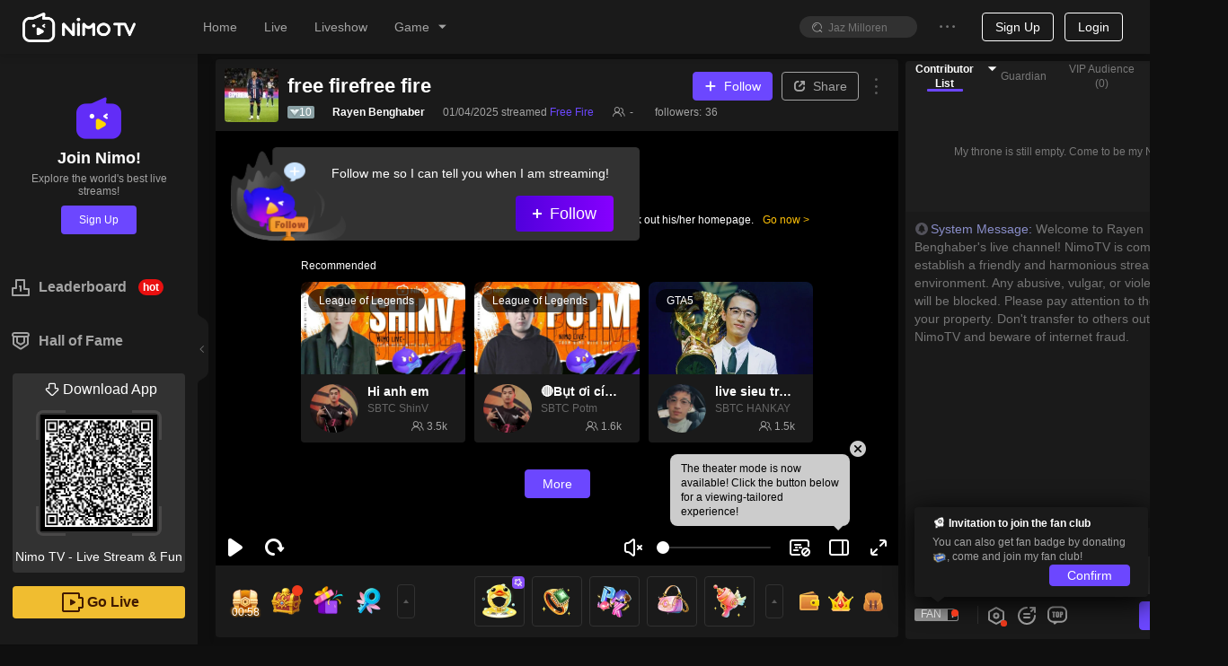

--- FILE ---
content_type: text/css; charset=utf-8
request_url: https://www.nimo.tv/nms/shared.room.chatroom.a6cd09a2fde65c86.css
body_size: 4729
content:
.nimo-scrollbar{width:100%;height:100%;overflow-x:hidden;overflow-y:auto}.MessageList{min-height:0}.InterGiftMsg{box-sizing:border-box;border:1px solid #dedede;border-radius:3px;max-width:100%;padding:1px 4px}.InterGiftMsg .img{width:12px;height:9px}.InterGiftMsg__text{color:#1a1a1a;padding:0 4px}.nimo-theme-dark .InterGiftMsg{border-color:#666}.chat-meeting-emoji{width:72px;height:72px}.FanActivityMessageItem{box-sizing:border-box;border:1px solid #fed67d;max-width:100%;padding:1px 4px}.FanActivityMessageItem__icon{width:17px;height:14px}.FanActivityMessageItem__text{word-break:break-word;color:#fed67d;margin:0 2px}.UserSayHiMessageItem-sayhi{height:16px;padding:0 8px 0 16px;top:50%;bottom:auto;left:auto;right:0;-webkit-transform:translateY(-50%);transform:translateY(-50%)}[dir=rtl] .UserSayHiMessageItem-sayhi{padding:0 16px 0 8px;left:0;right:auto}.UserSayHiMessageItem__icon{width:24px;height:24px;top:50%;bottom:auto;left:-10px;right:auto;-webkit-transform:translateY(-50%);transform:translateY(-50%)}[dir=rtl] .UserSayHiMessageItem__icon{left:auto;right:-10px;-webkit-transform:rotateY(180deg)translateY(-50%);transform:rotateY(180deg)translateY(-50%)}.nimo-room__chatroom__message-item{border:1px solid transparent;border-radius:2px;margin:2px 4px;padding:5px;position:relative}.nimo-room__chatroom__message-item__content{vertical-align:middle;--item-theme-color:var(--item-light-color)}.nimo-theme-dark .nimo-room__chatroom__message-item__content{--item-theme-color:var(--item-dark-color)}.nimo-room__chatroom__message-item__info{margin-right:4px;vertical-align:middle!important}.nimo-room__chatroom__message-item__info .family-icon{width:12px;height:12px;margin-right:2px}[dir=rtl] .nimo-room__chatroom__message-item__info .family-icon{margin-left:2px;margin-right:0}.nimo-room__chatroom__message-item__info-colon{vertical-align:middle}.nimo-room__chatroom__message-item__icon-system,.nimo-room__chatroom__message-item__icon-streamer{margin:0 2px;vertical-align:middle!important}.nimo-room__chatroom__message-item.royal-level2:not(.at-myselft) .content{color:#7bb7ff}.nimo-room__chatroom__message-item.royal-level2:not(.at-myselft):not(.top-msg){background-color:#ecf6ff;border-color:#f9feff;padding-right:34px}.nimo-room__chatroom__message-item.royal-level2:not(.at-myselft):not(.top-msg):before{content:" ";background-image:url(//www.nimo.tv/nms/images/royal_bg_level2@2x.0c1d5e17c8f057d4.png);background-repeat:no-repeat;background-size:contain;width:24px;height:24px;margin:3px 5px;display:block;position:absolute;top:0;right:0}.nimo-theme-dark .nimo-room__chatroom__message-item.royal-level2:not(.at-myselft) .content{color:#4b81c2}.nimo-theme-dark .nimo-room__chatroom__message-item.royal-level2:not(.at-myselft):not(.top-msg){background:-webkit-gradient(linear,0 0,100% 0,from(rgba(25,25,25,0)),to(#1c222b));background:-webkit-linear-gradient(#1c222b 0%,rgba(25,25,25,0) 100%);background:linear-gradient(90deg,rgba(25,25,25,0) 0%,#1c222b 100%);border:none}.nimo-theme-dark .nimo-room__chatroom__message-item.royal-level2:not(.at-myselft):not(.top-msg):before{background-image:url(//www.nimo.tv/nms/images/royal_bg_dark_level2@2x.81ffbfb91c947dd0.png)}[dir=rtl] .nimo-room__chatroom__message-item.royal-level2:not(.top-msg){padding-left:34px;padding-right:5px}[dir=rtl] .nimo-room__chatroom__message-item.royal-level2:not(.top-msg):before{left:0;right:auto}[dir=rtl] .nimo-theme-dark .nimo-room__chatroom__message-item.royal-level2:not(.top-msg){background:-webkit-linear-gradient(rgba(25,25,25,0) 0%,#1c222b 100%);background:linear-gradient(-90deg,rgba(25,25,25,0) 0%,#1c222b 100%)}.nimo-room__chatroom__message-item.royal-level3:not(.at-myselft) .content{color:#ff6d7a}.nimo-room__chatroom__message-item.royal-level3:not(.at-myselft):not(.top-msg){background-color:#fff9f9;border-color:#ffeded;padding-right:34px}.nimo-room__chatroom__message-item.royal-level3:not(.at-myselft):not(.top-msg):before{content:" ";background-image:url(//www.nimo.tv/nms/images/royal_bg_level3@2x.a77a1c308105e13b.png);background-repeat:no-repeat;background-size:contain;width:24px;height:24px;margin:3px 5px;display:block;position:absolute;top:0;right:0}.nimo-theme-dark .nimo-room__chatroom__message-item.royal-level3:not(.at-myselft) .content{color:#a6323c}.nimo-theme-dark .nimo-room__chatroom__message-item.royal-level3:not(.at-myselft):not(.top-msg){background:-webkit-gradient(linear,0 0,100% 0,from(rgba(25,25,25,0)),to(#2b1919));background:-webkit-linear-gradient(#2b1919 0%,rgba(25,25,25,0) 100%);background:linear-gradient(90deg,rgba(25,25,25,0) 0%,#2b1919 100%);border:none}.nimo-theme-dark .nimo-room__chatroom__message-item.royal-level3:not(.at-myselft):not(.top-msg):before{background-image:url(//www.nimo.tv/nms/images/royal_bg_dark_level3@2x.28e07686270a34de.png)}[dir=rtl] .nimo-room__chatroom__message-item.royal-level3:not(.top-msg){padding-left:34px;padding-right:5px}[dir=rtl] .nimo-room__chatroom__message-item.royal-level3:not(.top-msg):before{left:0;right:auto}[dir=rtl] .nimo-theme-dark .nimo-room__chatroom__message-item.royal-level3:not(.top-msg){background:-webkit-linear-gradient(rgba(25,25,25,0) 0%,#2b1919 100%);background:linear-gradient(-90deg,rgba(25,25,25,0) 0%,#2b1919 100%)}.nimo-room__chatroom__message-item.royal-level4:not(.at-myselft) .content{color:#ba53e7}.nimo-room__chatroom__message-item.royal-level4:not(.at-myselft):not(.top-msg){background-color:#fefafe;border-color:#fef1fc;padding-right:34px}.nimo-room__chatroom__message-item.royal-level4:not(.at-myselft):not(.top-msg):before{content:" ";background-image:url(//www.nimo.tv/nms/images/royal_bg_level4@2x.37228d06bbe898be.png);background-repeat:no-repeat;background-size:contain;width:24px;height:24px;margin:3px 5px;display:block;position:absolute;top:0;right:0}.nimo-theme-dark .nimo-room__chatroom__message-item.royal-level4:not(.at-myselft) .content{color:#7e449c}.nimo-theme-dark .nimo-room__chatroom__message-item.royal-level4:not(.at-myselft):not(.top-msg){background:-webkit-gradient(linear,0 0,100% 0,from(rgba(25,25,25,0)),to(#291d2f));background:-webkit-linear-gradient(#291d2f 0%,rgba(25,25,25,0) 100%);background:linear-gradient(90deg,rgba(25,25,25,0) 0%,#291d2f 100%);border:none}.nimo-theme-dark .nimo-room__chatroom__message-item.royal-level4:not(.at-myselft):not(.top-msg):before{background-image:url(//www.nimo.tv/nms/images/royal_bg_dark_level4@2x.fbada67a59aa8ba2.png)}[dir=rtl] .nimo-room__chatroom__message-item.royal-level4:not(.top-msg){padding-left:34px;padding-right:5px}[dir=rtl] .nimo-room__chatroom__message-item.royal-level4:not(.top-msg):before{left:0;right:auto}[dir=rtl] .nimo-theme-dark .nimo-room__chatroom__message-item.royal-level4:not(.top-msg){background:-webkit-linear-gradient(rgba(25,25,25,0) 0%,#291d2f 100%);background:linear-gradient(-90deg,rgba(25,25,25,0) 0%,#291d2f 100%)}.nimo-room__chatroom__message-item.royal-level5:not(.at-myselft) .content{color:#ff9f31}.nimo-room__chatroom__message-item.royal-level5:not(.at-myselft):not(.top-msg){background-color:#fffbf3;border-color:#ffeedf;padding-right:34px}.nimo-room__chatroom__message-item.royal-level5:not(.at-myselft):not(.top-msg):before{content:" ";background-image:url(//www.nimo.tv/nms/images/royal_bg_level5@2x.d189d081e8ebe5c2.png);background-repeat:no-repeat;background-size:contain;width:24px;height:24px;margin:3px 5px;display:block;position:absolute;top:0;right:0}.nimo-theme-dark .nimo-room__chatroom__message-item.royal-level5:not(.at-myselft) .content{color:#bf884a}.nimo-theme-dark .nimo-room__chatroom__message-item.royal-level5:not(.at-myselft):not(.top-msg){background:-webkit-gradient(linear,0 0,100% 0,from(rgba(25,25,25,0)),to(#29210f));background:-webkit-linear-gradient(#29210f 0%,rgba(25,25,25,0) 100%);background:linear-gradient(90deg,rgba(25,25,25,0) 0%,#29210f 100%);border:none}.nimo-theme-dark .nimo-room__chatroom__message-item.royal-level5:not(.at-myselft):not(.top-msg):before{background-image:url(//www.nimo.tv/nms/images/royal_bg_dark_level5@2x.d183d90fa1b20cee.png)}[dir=rtl] .nimo-room__chatroom__message-item.royal-level5:not(.top-msg){padding-left:34px;padding-right:5px}[dir=rtl] .nimo-room__chatroom__message-item.royal-level5:not(.top-msg):before{left:0;right:auto}[dir=rtl] .nimo-theme-dark .nimo-room__chatroom__message-item.royal-level5:not(.top-msg){background:-webkit-linear-gradient(rgba(25,25,25,0) 0%,#29210f 100%);background:linear-gradient(-90deg,rgba(25,25,25,0) 0%,#29210f 100%)}.nimo-room__chatroom__message-item.pick-me-msg,.nimo-room__chatroom__message-item.pick-me-msg .content{color:#5a5a5a}.nimo-room__chatroom__message-item .fan-activity-msg-content,.nimo-room__chatroom__message-item.pick-me-msg .pick-me-msg-content{box-sizing:border-box;max-width:100%;margin:2px 0;padding:0 4px}.nimo-room__chatroom__message-item .fan-activity-msg-content .nimo-image,.nimo-room__chatroom__message-item.pick-me-msg .pick-me-msg-content .nimo-image{margin-right:2px}.nimo-room__chatroom__message-item.at-myselft{background-color:rgba(77,196,255,.1);border-radius:2px}.nimo-room__chatroom__message-item.at-myselft .nickname{color:#4dc4ff}.nimo-room__chatroom__message-item.custom-skin1-msg{background-color:rgba(0,209,255,.04);border-radius:2px;margin:6px 5px;padding-right:26px;position:relative}.nimo-room__chatroom__message-item.custom-skin1-msg .extra-icon{width:20px;height:20px;top:2px;right:2px}.nimo-theme-dark .nimo-room__chatroom__message-item.custom-skin1-msg{background-color:#1f252c}.nimo-room__chatroom__message-item.custom-skin2-msg{background-color:rgba(0,209,255,.06);border:1px solid rgba(0,209,255,.05);border-radius:2px;margin:8px 5px;padding-right:26px;position:relative}.nimo-room__chatroom__message-item.custom-skin2-msg .content{color:#00576c}.nimo-room__chatroom__message-item.custom-skin2-msg .extra-icon{width:20px;height:20px;top:2px;right:2px}.nimo-room__chatroom__message-item.custom-skin2-msg .custom-skin2-bd-label{background:url(//www.nimo.tv/nms/images/custom_skin2_bd_label.2511695b6db0e7a3.png) 50%/contain no-repeat;width:14px;height:14px;position:absolute}.nimo-room__chatroom__message-item.custom-skin2-msg .custom-skin2-bd-label-lt{top:-3px;left:-3px}.nimo-room__chatroom__message-item.custom-skin2-msg .custom-skin2-bd-label-rt{top:-3px;right:-3px;-webkit-transform:rotate(90deg);transform:rotate(90deg)}.nimo-room__chatroom__message-item.custom-skin2-msg .custom-skin2-bd-label-rb{bottom:-3px;right:-3px;-webkit-transform:rotate(180deg);transform:rotate(180deg)}.nimo-room__chatroom__message-item.custom-skin2-msg .custom-skin2-bd-label-lb{bottom:-3px;left:-3px;-webkit-transform:rotate(270deg);transform:rotate(270deg)}.nimo-room__chatroom__message-item.chat-bubble-msg-item{padding:7px}.nimo-theme-dark .nimo-room__chatroom__message-item.custom-skin2-msg{background-color:#1f262d}.nimo-theme-dark .nimo-room__chatroom__message-item.custom-skin2-msg .content{color:rgba(225,249,255,.85)}.nimo-theme-dark .nimo-room__chatroom__message-item.custom-skin2-msg .custom-skin2-bd-label{background:url(//www.nimo.tv/nms/images/custom_skin2_bd_label_dark.6f6843187216f804.png) 50%/contain no-repeat}[dir=rtl] .nimo-room__chatroom__message-item.custom-skin2-msg{padding-left:26px;padding-right:0}[dir=rtl] .nimo-room__chatroom__message-item.custom-skin1-msg{padding-left:26px;padding-right:0}[dir=rtl] .nimo-room__chatroom__message-item.custom-skin2-msg .extra-icon{left:2px;right:auto}[dir=rtl] .nimo-room__chatroom__message-item.custom-skin1-msg .extra-icon{left:2px;right:auto}.nimo-room__chatroom__message-item.nimo-official-staff .content,.nimo-room__chatroom__message-item.nimo-official-staff .nimo-official-staff-nickname,.nimo-room__chatroom__message-item.nimo-official-staff .nimo-official-staff-colon{color:#ff5503!important}.nimo-theme-dark .nimo-room__chatroom__message-item.nimo-official-staff .content,.nimo-theme-dark .nimo-room__chatroom__message-item.nimo-official-staff .nimo-official-staff-nickname,.nimo-theme-dark .nimo-room__chatroom__message-item.nimo-official-staff .nimo-official-staff-colon{color:#ff9d6e!important}.nimo-theme-dark .nimo-room__chatroom__message-item.pick-me-msg,.nimo-theme-dark .nimo-room__chatroom__message-item.pick-me-msg .content{color:rgba(255,255,255,.6)}.nimo-room__chatroom__message-item.say-hello-message{padding-right:78px}[dir=rtl] .nimo-room__chatroom__message-item.say-hello-message{padding-left:78px;padding-right:unset}.system-nickname-color{color:#8a8eca}[dir=rtl] .nimo-room__chatroom__message-item__info{margin-left:4px;margin-right:auto}[dir=rtl] .pick-me-msg .pick-me-msg-content .nimo-image{margin-left:2px;margin-right:0}.nm-message-nickname{vertical-align:middle!important}.nm-limit-height-decoration{vertical-align:middle;display:inline-block}.gift-message-item-nick{max-width:40%}.nimo-room__chatroom__message-item__down-anchor-sub__info{max-width:150px;margin-right:4px}.nimo-room__chatroom__message-item__down-anchor-sub__info .nm-message-nickname{vertical-align:top}.nimo-room__chatroom__message-item__down-anchor-sub__nick{vertical-align:top;max-width:80px}[dir=rtl] .nimo-room__chatroom__message-item__down-anchor-sub__info{margin-left:4px;margin-right:auto}.UserEnterRoomMessageItem{margin:2px 4px;padding:5px}.lottery-msg .award{margin:0 2px}.lottery-msg .award-diamond{color:#0095ff}.lottery-msg .award-coin{color:#ffb300}.lottery-msg .award-custom{color:#ff7f00}.lottery-msg .winner-nick{margin:0 2px}.lottery-msg .nimo-icon{content:"";vertical-align:middle;background-repeat:no-repeat;background-size:contain;width:18px;height:18px;display:inline-block}.lottery-msg .nimo-icon-diamond{background-image:url(//www.nimo.tv/nms/images/diamond.c79b8dff0958e4d2.png)}.lottery-msg .nimo-icon-coin{background-image:url(//www.nimo.tv/nms/images/coin@3x.e76b88abdfb91b37.png)}.lottery-msg .nimo-icon-gift{vertical-align:middle;background-image:url(//www.nimo.tv/nms/images/lottery_gift.e2697fc581b106b8.png)}.nimo-box-gift__winner-msg .nimo-icon-egg{content:"";vertical-align:middle;background-image:url(//www.nimo.tv/nms/images/box_gift_egg_icon@2x.1db691aa66d977bc.png);background-repeat:no-repeat;background-size:contain;width:15px;height:17px;display:inline-block}.video-animation{pointer-events:none;position:absolute;top:auto;bottom:0;left:0}@-webkit-keyframes userEnterRoom{0%{-webkit-transform:translate(100%);transform:translate(100%)}4%{-webkit-transform:translate(0);transform:translate(0)}89%{-webkit-transform:translate(0);transform:translate(0)}94%{-webkit-transform:translate(20px);transform:translate(20px)}to{-webkit-transform:translate(-100%);transform:translate(-100%)}}@keyframes userEnterRoom{0%{-webkit-transform:translate(100%);transform:translate(100%)}4%{-webkit-transform:translate(0);transform:translate(0)}89%{-webkit-transform:translate(0);transform:translate(0)}94%{-webkit-transform:translate(20px);transform:translate(20px)}to{-webkit-transform:translate(-100%);transform:translate(-100%)}}@-webkit-keyframes userEnterRoomRtl{0%{-webkit-transform:translate(-100%);transform:translate(-100%)}4%{-webkit-transform:translate(0);transform:translate(0)}89%{-webkit-transform:translate(0);transform:translate(0)}94%{-webkit-transform:translate(-20px);transform:translate(-20px)}to{-webkit-transform:translate(100%);transform:translate(100%)}}@keyframes userEnterRoomRtl{0%{-webkit-transform:translate(-100%);transform:translate(-100%)}4%{-webkit-transform:translate(0);transform:translate(0)}89%{-webkit-transform:translate(0);transform:translate(0)}94%{-webkit-transform:translate(-20px);transform:translate(-20px)}to{-webkit-transform:translate(100%);transform:translate(100%)}}.chat-room__enter_banner{top:184px}.chat-room__enter_banner_item{-webkit-transform:translate(100%);transform:translate(100%)}.chat-room__enter_banner_item__gif{width:282px;height:78px;margin-left:10px}.chat-room__enter_banner_item__gif--common{width:340px;height:113px}.chat-room__enter_banner_item__gif-avatar--common.nimo-avatar{width:35px;height:35px;position:absolute;top:39px;left:40px}.chat-room__enter_banner_item__message{background-color:rgba(0,0,0,.7);border-style:solid;border-width:2px;border-radius:18px;padding:3px 15px 3px 28px;left:43px}.chat-room__enter_banner_item__message .avatar{border-style:solid;border-width:1px;width:24px;height:24px;margin:0 4px}.chat-room__enter_banner_item__message--common{left:117px}.chat-room__enter_banner_item .detail{min-width:140px;max-width:210px}.chat-room__enter_banner_item .detail .nickname{max-width:60px}#chat-room__enter_banner_item_vip{width:194px;height:43px;left:10px}#chat-room__enter_banner_item_vip .vip-avatar{border-style:solid;border-width:1px;width:26px;height:26px;margin:0 7px}#chat-room__enter_banner_item_vip .vip-avatar.bdc-white{border-color:#fff}#chat-room__enter_banner_item_vip .vip-info{color:#fff;width:120px}#chat-room__enter_banner_item_vip .vip-badge{width:16px}#chat-room__enter_banner_item_vip .vip-nick{margin:0 3px;font-size:13px}#chat-room__enter_banner_item_vip .rotate-y-180{-webkit-transform:rotateY(180deg);transform:rotateY(180deg)}#chat-room__enter_banner_item_vip .better-text-sroll-wrapper{width:128px}#chat-room__enter_banner_item_vip .better-text-sroll-wrapper .nimo-better-text-scroll-container{height:34px;margin:4.5px 0}#chat-room__enter_banner_item_vip .better-text-sroll-wrapper .text1{color:#fff}#chat-room__enter_banner_item_vip .better-text-sroll-wrapper .text2{color:rgba(255,255,255,.7)}[dir=rtl] .chat-room__enter_banner_item{-webkit-transform:translate(-100%);transform:translate(-100%)}[dir=rtl] .chat-room__enter_banner_item__message{padding:3px 0 3px 28px;left:auto;right:10px}[dir=rtl] .chat-room__enter_banner_item__message .detail{min-width:170px;max-width:170px}[dir=rtl] #chat-room__enter_banner_item_vip{left:auto;right:10px}.top-message-list{background-color:#f5f5f5;padding:7px 0}.top-message-list .nimo-room__chatroom__message-item{margin:0;padding:7px 10px}.top-message-list.fade-enter,.top-message-list .nimo-room__chatroom__message-item.move-down-enter,.top-message-list .nimo-room__chatroom__message-item.move-up-leave{-webkit-animation-duration:.32s;animation-duration:.32s}.top-message-list.fade-leave{-webkit-animation-duration:.24s;animation-duration:.24s;-webkit-animation-delay:80ms;animation-delay:80ms}.top-message-list .nimo-room__chatroom__message-item.move-down-enter{-webkit-animation-delay:.2s;animation-delay:.2s}.nimo-theme-dark .top-message-list{background-color:#252525}.nimo-room__chatroom__system-message-item__info{max-width:150px;margin-right:4px}.nimo-room__chatroom__system-message-item__nick{max-width:80px}[dir=rtl] .nimo-room__chatroom__system-message-item__info{margin-left:4px;margin-right:auto}.nimo-room__chatroom__system-message-chat-new-item{background-color:rgba(108,71,255,.05);border-radius:2px}.nimo-room__chatroom__system-message-chat-new-item__btn{background:url(//www.nimo.tv/nms/images/icon-giftwall-jump.affcc66afb807a87.png) 50%/contain no-repeat;width:20px;height:20px}[dir=rtl] .nimo-room__chatroom__system-message-chat-new-item__btn{-webkit-transform:rotateY(180deg);transform:rotateY(180deg)}.nimo-room__chatroom__third-party-message-item__info{margin-right:4px}.nimo-room__chatroom__third-party-message-item__info .platform-icon{width:16px;height:16px}.nimo-room__chatroom__third-party-message-item__info .nm-message-nickname{max-width:150px}[dir=rtl] .nimo-room__chatroom__third-party-message-item__info{margin-left:4px;margin-right:auto}.RoomWelcomeMessageItem{border-radius:4px;-webkit-box-flex:0;-webkit-flex-grow:0;flex-grow:0;-webkit-flex-shrink:1;flex-shrink:1;padding:2px 4px 2px 3px;display:inline-block}.RoomWelcomeMessageItem__icon{width:18px;height:18px;margin-right:4px}[dir=rtl] .RoomWelcomeMessageItem{padding:2px 3px 2px 4px}[dir=rtl] .RoomWelcomeMessageItem__icon{margin-left:4px;margin-right:auto}.nimo-theme-dark .RoomWelcomeMessageItem{background-color:rgba(255,255,255,.1)}.message-item{margin-bottom:7px}.message-item>.name{color:#8a8eca;max-width:60%;margin-bottom:5px;margin-right:4px;font-weight:400}.message-item>.name.isSelf{color:#ffb44a}.message-item>.content{color:#1a1a1a;border:1px solid rgba(0,0,0,.06);border-radius:4px;margin-bottom:5px;padding:0 5px;font-weight:400}.nimo-theme-dark .message-item>.content{color:rgba(255,255,255,.94);border:1px solid rgba(255,255,255,.08)}.message-item{margin:2px 4px;padding:5px}.chatroomShareComp{border-radius:4px;-webkit-box-flex:0;-webkit-flex-grow:0;flex-grow:0;-webkit-flex-shrink:1;flex-shrink:1;display:inline-block}.chatroomShareComp__icon{width:18px;height:18px;margin-right:4px}.chatroomShareComp-share-popover.nimo-popover{z-index:1}.chatroomShareComp .nickname{color:#8a8eca}.chatroomShareComp .combo{color:#fff;white-space:nowrap;background-color:#c6c5ce}.chatroomShareComp-container{margin:2px 4px;padding:5px}[dir=rtl] .chatroomShareComp__icon{margin-left:4px;margin-right:auto}.nimo-theme-dark .chatroomShareComp .combo{color:#fff;background-color:#606060}.room-chatbot-message-item-nick{color:#8a8eca}.nimo-theme-dark .room-chatbot-message-item-nick{color:#7c78cd}.room-chatbot-manager-icon{vertical-align:-.2em;margin:0 2px}.nimo-room__chatroom__wish-message-chat-item__info{box-sizing:border-box;color:#484848;background:rgba(108,71,255,.05);border-radius:8px;padding:7px 12px 7px 6px}.nimo-room__chatroom__wish-message-chat-item__info .icon-wish{background:url(//www.nimo.tv/nms/images/wish_icon.22bcdfd199a196d9.png) no-repeat;width:20px;height:20px}.nimo-room__chatroom__wish-message-chat-item__info .icon-skip{background:url(//www.nimo.tv/nms/images/wish_skip.810054ebd36d05b2.png) no-repeat;width:20px;height:20px}.nimo-room__chatroom__wish-message-chat-item__info .wish-name{color:#8a8eca}.nimo-theme-dark .nimo-room__chatroom__wish-message-chat-item__info{color:#787878;background:rgba(0,0,0,.2)}.nimo-theme-dark .nimo-room__chatroom__wish-message-chat-item__info .wish-name{color:#448ae6}.nimo-room__guardian-message-item{position:relative}.nimo-room__guardian-message-item .item-avatar{width:28px;height:28px;margin:2px 1px}.nimo-room__guardian-message-item .guardian-avatar-box{background:url(//www.nimo.tv/nms/images/guardian-avatar-box.e0d19031071d7f75.png) 50%/contain no-repeat;width:39px;height:37px;position:absolute;top:50%;left:50%;-webkit-transform:translate(-50%,-50%);transform:translate(-50%,-50%)}.nimo-room__guardian-message-item .item-top-label{background:url(//www.nimo.tv/nms/images/guardian-badge-bg.e7cd2a7a412f1354.png) 50%/contain no-repeat;width:124px;height:41px;position:absolute;top:0;right:0}.nimo-room__guardian-message-item .item-top-mes{padding:3.5px 5px}.nimo-room__guardian-message-item .item-content{padding:6px 5px}.nimo-room__pay-chat-message-item .pay-chat-message-item-avatar{width:34px;height:34px}.nimo-room__pay-chat-message-item .pay-chat-message-item-bg{background-position:top;background-repeat:no-repeat;background-size:100% 100%;width:123px;height:40px;position:absolute;top:0;right:0}.nimo-room__pay-chat-message-item .text-min-width4{min-width:4px}.nimo-room__pay-chat-message-item .pay-chat-message-item-svg{opacity:.06;font-size:24px}.nimo-room__pay-chat-message-item .with-pic-desc{margin:0 2px}.nimo-room__chatroom__message-item__user-follow-follow-entry{color:#8a8eca;vertical-align:middle;display:inline-block}.nimo-room__chatroom__message-item__user-follow .content{margin-right:5px}[dir=rtl] .nimo-room__chatroom__message-item__user-follow .content{margin-left:5px;margin-right:unset}.nimo-room__chatroom__message-item__user-follow .nm-limit-height-decoration{line-height:14px}.nimo-room__chatroom__giftwall-unlock-message-item__box{margin:8px 10px;position:relative}.nimo-room__chatroom__giftwall-unlock-message-item__icon{vertical-align:middle;background:url(//www.nimo.tv/nms/images/icon-giftwall.379b4ed557560cd7.png) 50%/100% 100% no-repeat;width:16px;height:16px;margin:0 2px;display:inline-block}.nimo-room__chatroom__giftwall-unlock-message-item__name{color:#8186ca;vertical-align:middle;font-size:14px;font-weight:400;line-height:20px}.nimo-room__chatroom__giftwall-unlock-message-item__text{color:rgba(255,255,255,.6);vertical-align:middle;font-size:14px;font-weight:400;line-height:20px}.nimo-room__chatroom__giftwall-unlock-message-item__btn{vertical-align:middle;cursor:pointer;background:url(//www.nimo.tv/nms/images/icon-giftwall-jump.affcc66afb807a87.png) 50%/100% 100% no-repeat;width:20px;height:20px;margin:0 4px;display:inline-block}.AchievementsDetailModal.nimo-modal{margin:0 auto!important}.AchievementsDetailModal .nimo-modal-content{background-color:transparent}.AchievementsDetailModal.nimo-confirm .nimo-modal-close{margin:10px;display:block}.AchievementsDetailModal,.AchievementsDetailModal .nimo-iframe__wrap,.AchievementsDetailModal .nimo-iframe{box-sizing:border-box;border-radius:16px;width:738px;max-width:100%;height:448px;max-height:100%;overflow:hidden}.AchievementsDetailModal .nimo-modal-body{padding:0!important}.AchievementsDetailModal .nimo-confirm-content{margin:0!important}.AchievementsDetailModal .nimo-confirm-btns{display:none!important}.AchievementsDetailModal .nimo-modal-close-x{width:26px;height:26px;line-height:26px}.AchievementsDetailModal iframe{border:none}.nimo-btn-dashboard-style.nimo-btn{box-sizing:border-box;min-width:84px;padding:0 15px;font-size:12px;font-weight:700}.nimo-btn-dashboard-style.nimo-btn.nimo-btn-secondary:hover,.nimo-btn-dashboard-style.nimo-btn.nimo-btn-secondary:focus{border-color:#7859ff}.nimo-btn-dashboard-style.nimo-btn.nimo-btn-secondary:active{background-color:#5239cc;border-color:#5239cc}.nimo-btn-dashboard-style.nimo-btn.nimo-btn-secondary-ghost:hover,.nimo-btn-dashboard-style.nimo-btn.nimo-btn-secondary-ghost:focus{background-color:rgba(108,71,255,.1)}.nimo-btn-dashboard-style.nimo-btn.nimo-btn-secondary-ghost:active{background-color:rgba(108,71,255,.4)}.nimo-btn-dashboard-style.nimo-btn.nimo-btn-lg{min-width:160px;font-size:16px;line-height:38px}a.nimo-btn-dashboard-style.nimo-btn-lg{height:40px}.nimo-btn-dashboard-style.nimo-btn:not(.nimo-btn-circle){border-radius:8px}.nimo-btn-dashboard-style.nimo-btn-dashboard-disable-style3.disabled,.nimo-btn-dashboard-style.nimo-btn-dashboard-disable-style3.disabled:hover,.nimo-btn-dashboard-style.nimo-btn-dashboard-disable-style3.disabled:focus,.nimo-btn-dashboard-style.nimo-btn-dashboard-disable-style3.disabled:active,.nimo-btn-dashboard-style.nimo-btn-dashboard-disable-style3.disabled.active,.nimo-btn-dashboard-style.nimo-btn-dashboard-disable-style3[disabled],.nimo-btn-dashboard-style.nimo-btn-dashboard-disable-style3[disabled]:hover,.nimo-btn-dashboard-style.nimo-btn-dashboard-disable-style3[disabled]:focus,.nimo-btn-dashboard-style.nimo-btn-dashboard-disable-style3[disabled]:active,.nimo-btn-dashboard-style.nimo-btn-dashboard-disable-style3[disabled].active{color:#fff;background-color:#dadada;border-color:#dadada}.nimo-theme-dark .nimo-btn-dashboard-style.nimo-btn-dashboard-disable-style1.disabled,.nimo-theme-dark .nimo-btn-dashboard-style.nimo-btn-dashboard-disable-style1.disabled:hover,.nimo-theme-dark .nimo-btn-dashboard-style.nimo-btn-dashboard-disable-style1.disabled:focus,.nimo-theme-dark .nimo-btn-dashboard-style.nimo-btn-dashboard-disable-style1.disabled:active,.nimo-theme-dark .nimo-btn-dashboard-style.nimo-btn-dashboard-disable-style1.disabled.active,.nimo-theme-dark .nimo-btn-dashboard-style.nimo-btn-dashboard-disable-style1[disabled],.nimo-theme-dark .nimo-btn-dashboard-style.nimo-btn-dashboard-disable-style1[disabled]:hover,.nimo-theme-dark .nimo-btn-dashboard-style.nimo-btn-dashboard-disable-style1[disabled]:focus,.nimo-theme-dark .nimo-btn-dashboard-style.nimo-btn-dashboard-disable-style1[disabled]:active,.nimo-theme-dark .nimo-btn-dashboard-style.nimo-btn-dashboard-disable-style1[disabled].active{opacity:.6;color:#fff;background-color:#6c47ff;border-color:#6c47ff}.nimo-theme-dark .nimo-btn-dashboard-style.nimo-btn-dashboard-disable-style1.nimo-btn-secondary-ghost.disabled,.nimo-theme-dark .nimo-btn-dashboard-style.nimo-btn-dashboard-disable-style1.nimo-btn-secondary-ghost.disabled:hover,.nimo-theme-dark .nimo-btn-dashboard-style.nimo-btn-dashboard-disable-style1.nimo-btn-secondary-ghost.disabled:focus,.nimo-theme-dark .nimo-btn-dashboard-style.nimo-btn-dashboard-disable-style1.nimo-btn-secondary-ghost.disabled:active,.nimo-theme-dark .nimo-btn-dashboard-style.nimo-btn-dashboard-disable-style1.nimo-btn-secondary-ghost.disabled.active,.nimo-theme-dark .nimo-btn-dashboard-style.nimo-btn-dashboard-disable-style1.nimo-btn-secondary-ghost[disabled],.nimo-theme-dark .nimo-btn-dashboard-style.nimo-btn-dashboard-disable-style1.nimo-btn-secondary-ghost[disabled]:hover,.nimo-theme-dark .nimo-btn-dashboard-style.nimo-btn-dashboard-disable-style1.nimo-btn-secondary-ghost[disabled]:focus,.nimo-theme-dark .nimo-btn-dashboard-style.nimo-btn-dashboard-disable-style1.nimo-btn-secondary-ghost[disabled]:active,.nimo-theme-dark .nimo-btn-dashboard-style.nimo-btn-dashboard-disable-style1.nimo-btn-secondary-ghost[disabled].active{color:#6c47ff;background-color:transparent}.nimo-theme-dark .nimo-btn-dashboard-style.nimo-btn-dashboard-disable-style2.disabled,.nimo-theme-dark .nimo-btn-dashboard-style.nimo-btn-dashboard-disable-style2.disabled:hover,.nimo-theme-dark .nimo-btn-dashboard-style.nimo-btn-dashboard-disable-style2.disabled:focus,.nimo-theme-dark .nimo-btn-dashboard-style.nimo-btn-dashboard-disable-style2.disabled:active,.nimo-theme-dark .nimo-btn-dashboard-style.nimo-btn-dashboard-disable-style2.disabled.active,.nimo-theme-dark .nimo-btn-dashboard-style.nimo-btn-dashboard-disable-style2[disabled],.nimo-theme-dark .nimo-btn-dashboard-style.nimo-btn-dashboard-disable-style2[disabled]:hover,.nimo-theme-dark .nimo-btn-dashboard-style.nimo-btn-dashboard-disable-style2[disabled]:focus,.nimo-theme-dark .nimo-btn-dashboard-style.nimo-btn-dashboard-disable-style2[disabled]:active,.nimo-theme-dark .nimo-btn-dashboard-style.nimo-btn-dashboard-disable-style2[disabled].active{color:rgba(255,255,255,.4);background-color:transparent;border-color:#323232}.nimo-theme-dark .nimo-btn-dashboard-style.nimo-btn-dashboard-disable-style3.disabled,.nimo-theme-dark .nimo-btn-dashboard-style.nimo-btn-dashboard-disable-style3.disabled:hover,.nimo-theme-dark .nimo-btn-dashboard-style.nimo-btn-dashboard-disable-style3.disabled:focus,.nimo-theme-dark .nimo-btn-dashboard-style.nimo-btn-dashboard-disable-style3.disabled:active,.nimo-theme-dark .nimo-btn-dashboard-style.nimo-btn-dashboard-disable-style3.disabled.active,.nimo-theme-dark .nimo-btn-dashboard-style.nimo-btn-dashboard-disable-style3[disabled],.nimo-theme-dark .nimo-btn-dashboard-style.nimo-btn-dashboard-disable-style3[disabled]:hover,.nimo-theme-dark .nimo-btn-dashboard-style.nimo-btn-dashboard-disable-style3[disabled]:focus,.nimo-theme-dark .nimo-btn-dashboard-style.nimo-btn-dashboard-disable-style3[disabled]:active,.nimo-theme-dark .nimo-btn-dashboard-style.nimo-btn-dashboard-disable-style3[disabled].active{color:rgba(255,255,255,.2);background-color:#323232;border-color:#464646}.nimo-theme-dark .nimo-btn-dashboard-style.nimo-btn-dashboard-disable-style3.nimo-btn-secondary-ghost.disabled,.nimo-theme-dark .nimo-btn-dashboard-style.nimo-btn-dashboard-disable-style3.nimo-btn-secondary-ghost.disabled:hover,.nimo-theme-dark .nimo-btn-dashboard-style.nimo-btn-dashboard-disable-style3.nimo-btn-secondary-ghost.disabled:focus,.nimo-theme-dark .nimo-btn-dashboard-style.nimo-btn-dashboard-disable-style3.nimo-btn-secondary-ghost.disabled:active,.nimo-theme-dark .nimo-btn-dashboard-style.nimo-btn-dashboard-disable-style3.nimo-btn-secondary-ghost.disabled.active,.nimo-theme-dark .nimo-btn-dashboard-style.nimo-btn-dashboard-disable-style3.nimo-btn-secondary-ghost[disabled],.nimo-theme-dark .nimo-btn-dashboard-style.nimo-btn-dashboard-disable-style3.nimo-btn-secondary-ghost[disabled]:hover,.nimo-theme-dark .nimo-btn-dashboard-style.nimo-btn-dashboard-disable-style3.nimo-btn-secondary-ghost[disabled]:focus,.nimo-theme-dark .nimo-btn-dashboard-style.nimo-btn-dashboard-disable-style3.nimo-btn-secondary-ghost[disabled]:active,.nimo-theme-dark .nimo-btn-dashboard-style.nimo-btn-dashboard-disable-style3.nimo-btn-secondary-ghost[disabled].active{background-color:transparent;border-color:#323232}.nimo-chat-hint{padding:16px;bottom:0}.nimo-chat-hint .n-as-mrgb16{margin-bottom:16px}.nimo-chat-hint .n-as-mrgb4{margin-bottom:4px}.nimo-chat-hint-close{right:0}[dir=rtl] .nimo-chat-hint-close{left:0;right:auto}.nimo-chat-hint-btn.nimo-btn{white-space:normal;height:auto;min-height:38px;display:-webkit-box;display:-webkit-flex;display:flex}.nimo-join-fan-club-gift-btn{padding-left:25px;padding-right:25px}.nimo-join-fan-club-gift-btn>span{-webkit-box-lines:multiple;-webkit-flex-wrap:wrap;flex-wrap:wrap;-webkit-box-pack:center;-webkit-justify-content:center;justify-content:center;-webkit-box-align:center;-webkit-align-items:center;align-items:center;display:-webkit-box;display:-webkit-flex;display:flex}.nimo-join-fan-club-discount-label{width:38px;top:-1px;right:-1px}.chatmode-hint-close{right:0}.nimo-chat-rules-avatar.nimo-avatar{width:42px;height:42px}.nimo-chat-rules-content{max-height:126px}.express-love-message-item{background:rgba(0,141,255,.04);border-radius:4px;margin:8px 4px;padding:8px 7px;font-size:14px;line-height:16px;position:relative}.nimo-theme-dark .express-love-message-item{background:rgba(0,141,255,.2)}.express-love-message-item__2{background:rgba(255,0,187,.04);border:1px solid rgba(255,65,146,.06);padding:7px 6px}.nimo-theme-dark .express-love-message-item__2{background:rgba(255,0,187,.2);border-color:rgba(255,65,146,.5)}.express-love-message-item-icon{width:16px;height:16px;margin-right:2px}.express-love-message-item-corner-placeholder{visibility:hidden;vertical-align:middle;direction:ltr;font-size:12px}.express-love-message-item-corner{color:#666;direction:ltr;font-size:12px;position:absolute;bottom:7px;right:7px}.nimo-theme-dark .express-love-message-item-corner{color:#999}[dir=rtl] .express-love-message-item-corner{left:7px;right:auto}.nimo-room__chatroom{padding-right:0!important}.nimo-room__chatroom__box-img{width:38px}.nimo-room__chatroom__box-gift{width:80px;position:absolute;bottom:100px;right:0}.nimo-room__chatroom__box-gift .gift-entries-swiper{-webkit-transition:-webkit-transform .3s,transform .3s;transition:-webkit-transform .3s,transform .3s}.nimo-room__chatroom__box-gift .gift-entries-swiper .gift-entry-item{width:80px;height:80px}.nimo-room__chatroom__box-gift .bullets{height:10px;bottom:0;left:0}.nimo-room__chatroom__box-gift .bullets .bullet{background:#e7e7e7;border-radius:4px;width:4px;height:4px;margin:0 2px}.nimo-room__chatroom__box-gift .bullets .bullet:only-child{visibility:hidden}.nimo-room__chatroom__box-gift .bullets .bullet.active{background:#efbb5d}.nimo-room__chatroom .nimo-cr_decoration .nimo-fans-badge,.nimo-room__chatroom .nimo-room__chatroom__message-list .nimo-room__chatroom__message-item__info .nimo-fans-badge{vertical-align:middle;margin-right:5px}.nimo-room__chatroom .nimo-gift-banner{top:0;bottom:auto;left:0;right:auto}.nimo-room__chatroom .n-as-mrgh-xxxs{margin-left:2px;margin-right:2px}.nimo-room__chatroom .n-as-mrgl-xxxs-back{margin-left:-2px;margin-right:0}[dir=rtl] .nimo-room__chatroom__box-gift{left:0;right:auto}[dir=rtl] .nimo-room__chatroom .nimo-cr_decoration .nimo-fans-badge{margin-left:5px;margin-right:2px}[dir=rtl] .nimo-room__chatroom .nimo-room__chatroom__message-list .nimo-room__chatroom__message-item__info .nimo-fans-badge{margin-left:5px;margin-right:2px}[dir=rtl] .nimo-room__chatroom .nimo-gift-banner{top:0;bottom:auto;left:auto;right:0}[dir=rtl] .n-as-mrgl-xxxs-back{margin-left:0;margin-right:-2px}

--- FILE ---
content_type: text/css; charset=utf-8
request_url: https://www.nimo.tv/nms/shared.room.PickMe.b375ad3c1ed460aa.css
body_size: 544
content:
.PickMeEntrance__icon{width:40px;height:40px}.PickMeEntrance__cd{color:#fff;word-break:keep-all;text-shadow:-1px -1px 2px #de5454,1px 1px 2px #de5454;font-size:12px;bottom:8px}.PickMeEntrance__cd.stroke{-webkit-text-stroke:1px #de5454}.PickMeEntrance__task-progress{z-index:-1;background-color:rgba(255,210,171,.6);border:27px}.PickMeAwardItem .nimo-icon-diamond{content:"";background-image:url(//www.nimo.tv/nms/images/diamond.c79b8dff0958e4d2.png);background-repeat:no-repeat;background-size:contain;width:14px;height:14px;display:block}.PickMeWinnerDetail__banner{width:150px}.PickMeWinnerDetail__award{border-radius:4px}.PickMeResultItem__avatar.nimo-image{width:40px;height:40px}.PickMeResultItem.active .PickMeResultItem__nickname{color:#622df7}.PickMeResultItem__msg .PickMeMessage__text{color:#666}.PickMeResultItem.active .nimo-theme-dark__nickname{color:#6c47ff}.nimo-theme-dark .PickMeResultItem__msg .PickMeMessage__text{color:#999}.PickMeResultRestInfo{font-size:12px}.PickMeResultRestInfo .row{display:-webkit-box;display:-webkit-flex;display:flex}.PickMeResultRestInfo .row .numInc-container{color:#999;width:50%}.PickMeResultRestInfo .row .numInc-container .numscss{margin:0 3px}.PickMeResult__list{box-sizing:border-box;height:150px;padding:8px}.PickMeResult__footer{margin:16px 16px 0}.PickMeTaskFail__banner{background-image:url(//www.nimo.tv/nms/images/task_fail_banner@2x.ef95e4d3a10801a2.png);background-position:50%;background-repeat:no-repeat;background-size:contain;width:198px;height:87px;margin:0 auto 16px}.PickMeTaskFail__free-gift-icon{width:13px;height:13px;display:inline-block}.PickMeTaskFail .PickMeResultItem .PickMeResultItem__avatar.nimo-image{width:30px;height:30px}.PickMe-task-fail-modal-wrap .PickMe-task-fail-modal{width:360px!important}.PickMe-modal.nimo-modal{width:400px!important}.PickMe-modal .nimo-modal-body{padding:0}.PickMe-modal .nimo-modal-body .nimo-iframe__wrap,.PickMe-modal .nimo-modal-body .nimo-iframe__wrap iframe{border-radius:4px;height:450px}.PickMe-result-modal.nimo-modal{width:400px!important}.PickMe-winner-modal.nimo-modal{width:360px!important}.PickMe-modal-wrap,.PickMe-winner-modal-wrap{color:#5a5a5a;position:absolute}.PickMe-modal-wrap .nimo-icon-tip,.PickMe-winner-modal-wrap .nimo-icon-tip{content:"";background-image:url(//www.nimo.tv/nms/images/lottery_tip.55b710a586502afa.png);background-repeat:no-repeat;background-size:contain;width:20px;height:20px;display:block}.PickMe-modal-wrap .nimo-icon-cd,.PickMe-winner-modal-wrap .nimo-icon-cd{content:"";background-image:url(//www.nimo.tv/nms/images/lottery_cd.2452c82bcdae2e10.png);background-repeat:no-repeat;background-size:contain;width:13px;height:13px;display:block}

--- FILE ---
content_type: application/javascript; charset=utf-8
request_url: https://www.nimo.tv/nms/21016.d8b6ada27944ebe5.js
body_size: 1437
content:
"use strict";(self.webpackChunknimo_web_frontend=self.webpackChunknimo_web_frontend||[]).push([[21016],{21016:function(e,t,i){i.r(t),t.default={"100Minutes":"Daily limit: 100 minutes",GetFirstBadge:"Acquired the first fan badge, +%s EXP",FirstEditVedio:"Edited the first video clip, +%s EXP",Posted:"Posted the first status update, +%s EXP",FirstSend:"First gift sent, +%s EXP",FirstCharge:"First recharge completed, +%s EXP",HasNotifi:"Notification permissions granted, +%s EXP",HasFllow:"Followed 10 streamers, +%s EXP",FirstComment:"First live stream comment, +%s EXP",HasWatch:"Watched 10 liveshow broadcasts, +%s EXP",HasUpload:"Profile picture uploaded, +%s EXP",HasReg:"Account registered, +%s EXP",Claimed:"Claimed",GODone:"Not completed",GO:"Go",Share:"Share live room",Send:"Send gifts",Watch:"Watch reward video",WatchTime:"Live viewing duration",GetFirstBadge_01:"Acquire the first fan badge",FirstEditVedio_01:"Complete the first video clip",Posted_01:"Post the first status update",FirstSend_01:"Send the first gift",FirstCharge_01:"Make the first recharge",HasNotifi_01:"Enable notification permissions",FirstComment_01:"First time live streaming comment",HasWatch_01:"Watch 10 liveshow broadcasts",HasFllow_01:"Follow 10 streamers of interest",HasUpload_01:"Upload my profile picture",HasReg_01:"Register an account",DailyTasks:"Daily tasks",NewcomerTasks:"Newcomer tasks",Check_in:"Check-in",Limited_Time:"Limited Time",Check_in_Bonus:"Check-in Bonus",Check_Tip:"With %s days of check-ins already, continuing tomorrow will bring you %s",Check_Success:"Check-in Successful",TryItNow:"Try it now",DAILY01:"Share 1 liveroom = EXP + 1, up to EXP + 3 per day",DAILY02:"Watch 1 video = EXP + 30, up to EXP + 90 per day",DAILY03:"Recharge 1 \uD83D\uDC8E = EXP + 1, up to EXP + 1,000,000 per day",DAILY04:"Watch for 1 minute = EXP + 1, up to EXP + 100 per day.",DAILY05:"Watched a reward video, +%s EXP",lastday:"The last day of the limited-time offer, complete the check-in to receive %s.",DAILY03_fix:"1 \uD83D\uDC8E = EXP + 10",EDailyClip:"Edit 1 Clip or Upload 1 Video",EDailyClipDesc:"Published 1 video today +10 exp",EDailyFollow:"Follow Liveshow Streamer",EDailyFollowDesc:"Followed 1 Liveshow Streamer +2 exp, maximum +6 exp daily",EDailySendMessage:"Speak in Livestream Chat",EDailySendMessageDesc:"Spoke in a livestream chat +2 exp, maximum +6 exp daily",EDailySendHeart:"Send Hearts in Livestream",EDailySendHeartDesc:"Sent 1 heart +1 exp, maximum +6 exp daily",EDailyFansGroup:"Obtain 1 Fan Badge or Fan Badge Level Up",topondailytasktip:"%s*300 & 20exp，3 times a day",downloadTips1:"Download the APP and get up to %s0%s1",downloadTips2:"The more apps you download, the more rewards you get",goReceive:"Go",days:"With %s days of check-ins already",obtained:"Congratulation of wining",priviledge:"User Level Priviledges",surp:"Surprise",Grand:"Grand Prize",bonus:"Bonus",receivedFailed:"Receiving failed, Network error",checkFailed:"Failed to claim because another same account or device has already claimed the reward.",close:"Close",startgame:"Start free game",YACT:"You are completing tasks",DTWB:"Do tasks, win big!",earnopp:"Earn opportunities to get:",watch2room:"2 showroom streams watched",watch5minute:"5 minutes of Liveshow watched",firdtPlay:"First game bet today",sendGift:"First diamond gift sent today",charge:"First recharged today",watch:"Per minute watched (max 100/day)",send1:"Per diamond gift sent",getGame:"Every 10 diamonds/1,000 gold beans spent in the games",getSuccess:"Success! Go ahead and draw your prize!",getFail:"Failed to receive, please try again",get:"Congratulations! You’ve won:",noTime:"Out of draws! Finish tasks to get more attempts.",newRule3:"Rules",newRule1:"1. The validity period of the avatar frame, medals and other rewards is 24 hours",newRule2:"2. People who cheat will be banned from participating in the event",moreLive:"No more Liveshows",limit:"1 min=1 Exp"}}}]);

--- FILE ---
content_type: application/javascript; charset=utf-8
request_url: https://www.nimo.tv/nms/shared.room.bullet-screen-text.72b9863451eeb751.js
body_size: 4538
content:
"use strict";(self.webpackChunknimo_web_frontend=self.webpackChunknimo_web_frontend||[]).push([[33252],{24180:function(t,e,i){i.r(e),i.d(e,{default:function(){return W}}),i(71670);var n=i(13007),s=i(61684),r=i(64348),a=i(45091),u=i(88342),l=i(60301),o=i(72047),c=i(38930),h=i(38931),f=i.n(h),p=i(65239),d=i(93970),m=i(62570),g=i(66538),v=i(30492),_=i(78464),y=i(98214),C=i(38926),b=i(23524),k=i(86736),S=i.p+"images/pick_me_icon@2x.25f137f24523708b.png",M=i.p+"images/pick_me_icon_2@2x.34b534cbb5f1b896.png",w=i.p+"images/pick_me_icon_3@2x.104f239e8d07e015.png";function I(t,e){var i=Object.keys(t);if(Object.getOwnPropertySymbols){var n=Object.getOwnPropertySymbols(t);e&&(n=n.filter(function(e){return Object.getOwnPropertyDescriptor(t,e).enumerable})),i.push.apply(i,n)}return i}function x(t){for(var e=1;e<arguments.length;e++){var i=null!=arguments[e]?arguments[e]:{};e%2?I(Object(i),!0).forEach(function(e){(0,l.default)(t,e,i[e])}):Object.getOwnPropertyDescriptors?Object.defineProperties(t,Object.getOwnPropertyDescriptors(i)):I(Object(i)).forEach(function(e){Object.defineProperty(t,e,Object.getOwnPropertyDescriptor(i,e))})}return t}function P(){try{var t=!Boolean.prototype.valueOf.call(Reflect.construct(Boolean,[],function(){}))}catch(t){}return(P=function(){return!!t})()}var N=_.Ty||{},T=N.MsgSysSubscribe,R=N.MsgSys,L={1:S,2:M,3:w};function E(t){for(var e=[],i=t.q,n=i.length,s=20,r=0;r<n;r+=1)e.highPriority?e.push(i[r]):s>0?s-=1:e.push(i[r]);t.q=e}var B=function(t){function e(t){var i,s,u,c;return(0,n.default)(this,e),u=e,c=[t],u=(0,a.default)(u),s=(0,r.default)(this,P()?Reflect.construct(u,c||[],(0,a.default)(this).constructor):u.apply(this,c)),(0,l.default)(s,"wrapperRef",(0,o.createRef)()),(0,l.default)(s,"_bsMgr",null),(0,l.default)(s,"_facialsReplace",null),(0,l.default)(s,"_waitListeners",[]),(0,l.default)(s,"filterMsgBySettings",function(t){return((t||{}).__msgtype__!==_.DN||!t.bIsPickMe||!!s.props.chat_pickme_switch)&&!0}),(0,l.default)(s,"filterMsg",function(t){var e=t||{},i=e.__msgtype__,n=e.iSource;if(!s.filterMsgBySettings(t)||!t)return null;switch(i){case _.DN:var r,a=(t||{}).tMessageBussInfo;if(a.iIsPayChat>0||a.iIsVoiceEmoji>0)return null;var u=parseInt(null==(r=t.tUserInfo)?void 0:r.lUid,10);return u!==T&&u!==R?t:null;case _.Cp:case _.w$:case _.cg:return t;case _.P6:if(n===v.A.kPAYCHAT_NORMAL)return t;return null;default:return null}}),(0,l.default)(s,"handleResize",function(){s._resizeTimer=setTimeout(function(){if(s._bsMgr){var t=s.getWrapper();t&&(s.stageHeight=t.offsetHeight,s.stageWidth=t.offsetWidth,s._bsMgr._autoScale(),s.updateState())}},300)}),(0,l.default)(s,"_getFacicalsFunc",(0,p.A)(function(t){var e=function(){};if(t.length){var i=(0,b.c)(t),n=i.map,r=i.str,a=RegExp("(".concat(r,")"),"g");e=function(t){var e=!1,i=t.replace(a,function(t){return e=!0,'<div class="n-as-rnd-sm n-as-of-hidden n-fx-cc bullet__text-facial--img">\n                <img src="'.concat((0,g.yq)(n[t],{height:92},"webp"),'" class="n-as-h100" onload="event.target.parentNode.style.background = \'none\'"/>\n              </div>')});return{matched:e,result:e?'<div class="bullet__text-facial n-fx-cc">'.concat(i,"</div>"):t}}}else e=function(t){return{matched:!1,result:t}};return s._facialsReplace=e,s._facialsReplace})),(0,l.default)(s,"_prepareCmtConfig",(0,p.A)(function(t){switch((t||{}).__msgtype__){case _.DN:case _.Cp:return s.prepareNormalCmt(t);case _.P6:return s.preparePayChatMsgCmt(t);case _.w$:return s.prepareBSLotteryEndMsgCmt(t);case _.cg:return s.prepareBSLotteryWinnerMsgCmt(t);default:return null}})),(0,l.default)(s,"getDecorationConfig",function(t){var e=null,i="",n=t||{},s=n.bIsPickMe,r=n.iExtraStyle;return s&&(e=L[r]||L[1],i="bullet__text-decoration-pick-me n-fx-sc"),{src:e,className:i}}),s.settings=(0,y.mt)(),s.overlapCount=0,s.lastOverlapCount=0,s.handleSettingsChange=s.handleSettingsChange.bind(s),s.updateState=s.updateState.bind(s),s.textConsumer=o.createRef(),s.state={roomId:null==(i=t.roomInfo)?void 0:i.roomId},s.V={S:0,X:.12,Y:55,Z:15,M:80,N:35,D:200},s}return(0,u.default)(e,t),(0,s.default)(e,[{key:"componentDidMount",value:function(){var t=this.props,e=t.innerRef,i=t.player,n=this.getWrapper();n&&(this._setOpacity(this.settings,n),this.stageHeight=n.offsetHeight,this.stageWidth=n.offsetWidth,this._bsMgr=new C.Ay({commentWrapper:n,onResize:this.handleResize,avoid:0})),this.updateState(!0),m.R.on(m.q.TEXT_BULLETSCREEN_SETTINGS,this.handleSettingsChange),i&&i.onStateChange("size",this.handleResize),this.startDanmu(),e&&e(this),(0,g.wZ)()}},{key:"componentDidUpdate",value:function(t){var e=this.props.chat_pickme_switch;t.chat_pickme_switch&&!e&&this._filterQueue()}},{key:"componentWillUnmount",value:function(){this.unmounted=!0;var t=this.props,e=t.innerRef,i=t.player;m.R.off(m.q.TEXT_BULLETSCREEN_SETTINGS,this.handleSettingsChange),i&&i.offStateChange("size",this.handleResize),this._bsMgr&&(this._bsMgr.dispose(),this._bsMgr=null),this._clearPauseTimer(),this.stopDanmu(),this._resizeTimer&&clearTimeout(this._resizeTimer),this._waitListeners=null,e&&e()}},{key:"_filterQueue",value:function(){var t=this.textConsumer.current;if(t){var e=this._getQueue();t.replaceQueue(e.filter(this.filterMsgBySettings))}}},{key:"getPriority",value:function(){var t=parseInt((this.props.userInfo||{}).udbUserId,10);return t?[t]:null}},{key:"handleSettingsChange",value:function(t){var e=t.settings,i=t.name,n=this.settings;switch(this.settings=e,i){case"opacity":this._setOpacity(e);break;case"position":this.updateState();break;case"speed":n.speed<e.speed&&this.wait(),this.updateState();break;case"size":this.wait(),this.updateState()}}},{key:"switchRoom",value:function(t){this._bsMgr.clear(),this.textConsumer.current&&this.textConsumer.current.flushMessageQueue(),this.updateState(!0),this.setState({roomId:t}),this._bsMgr.start()}},{key:"facialsReplace",value:function(t){var e=this.props.facialsList;return this._getFacicalsFunc(e)(t)}},{key:"getWrapper",value:function(){return this.wrapperRef.current}},{key:"stopDanmu",value:function(){this._danmuTimer&&(clearInterval(this._danmuTimer),this._danmuTimer=null)}},{key:"startDanmu",value:function(){var t=this;this._danmuTimer||(this._danmuTimer=setInterval(function(){t.onTime()},100))}},{key:"runWaitListeners",value:function(){if(this._waitListeners&&!this.unmounted){var t=this._waitListeners.slice();this._waitListeners=[];var e={};t.forEach(function(t){var i=t.name,n=t.callback;if(i){if(e.hasOwnProperty(i))return;e[i]=1}n()})}}},{key:"wait",value:function(){var t=this,e=arguments.length>0&&void 0!==arguments[0]?arguments[0]:{},i=e.ms,n=void 0===i?2500:i,s=arguments.length>1?arguments[1]:void 0,r=arguments.length>2?arguments[2]:void 0;if(this.textConsumer.current&&this._bsMgr&&("function"==typeof r&&this._waitListeners&&this._waitListeners.push({name:s,callback:r}),!this._pauseTimer)){if(this._bsMgr.isClear())return void this.runWaitListeners();this.stopDanmu(),"number"==typeof n&&(this._pauseTimer=setTimeout(function(){t._pauseTimer=null,t.textConsumer.current&&(t.runWaitListeners(),t.startDanmu())},n))}}},{key:"_clearPauseTimer",value:function(){this._pauseTimer&&(clearTimeout(this._pauseTimer),this._pauseTimer=null)}},{key:"prepareCmtConfig",value:function(t){return this._prepareCmtConfig(t,this._getFontSize(),this._getDuration())}},{key:"prepareNormalCmt",value:function(t){var e=(this.props.userInfo||{}).udbUserId,i=t||{},n=i.sContent,s=i.tBulletFormat,r=i.tUserInfo,a=(void 0===r?{}:r).lUid,u=i.bIsCamp,l=i.bIsPickMe,o=i.iExtraStyle,c=parseInt(a,10),h=parseInt(e,10),f=this.facialsReplace((0,C.rN)((0,C.VD)(n))),p=f.matched,d=f.result,m=p,v=d,_=this.getDecorationConfig(t)||{},y=_.src,b=_.className;y&&(v='<div class="'.concat(b,'"><img class="bullet__text-decoration-img" src="').concat((0,g.yq)(y,{height:22},"webp"),'" />').concat(v,"</div>"),m=!0);var k=this.V,S=this._getDuration(),M=this._getQueue().length;if(this.stageWidth<=660?k.S=this.stageWidth/800*S:k.S=S,M>k.Z&&(S=k.S*(1-k.X*((M-k.Z)/k.Y))),M>k.M?this._randomSpeedUp=!0:M<k.N&&(this._randomSpeedUp=!1),this._randomSpeedUp){var w=0;S-=Math.random()<.33?300+100*Math.random():0+200*Math.random()}return this.stageWidth<=660&&(S=Math.max(S,2500)),!u&&s&&-1!==s.iFontShadowColor&&(s.iFontShadowColor=-1),{sContent:v,tBulletFormat:s,isSelfMsg:c===h,bIsPickMe:l,iExtraStyle:o,options:x(x(x({},C.q2),m?{mode:31}:{}),{},{opacity:1,size:this._getFontSize(),dur:S})}}},{key:"prepareBSLotteryEndMsgCmt",value:function(t){var e=this.props.langPkg,i=t||{},n=i.lRoomId,s=i.vWinners,r=i.iAwardType,a=i.lAwardAmount,u=i.sCustomAwardDesc,l=(null==e?void 0:e.lottery)||{},o=l.resultNotice,c=l.diamonds,h=l.coin,f=(void 0===s?[]:s).map(function(t){return t.sNickName}).join(","),p=3!==r&&4!==r?"".concat(1===r?void 0===c?"":c:void 0===h?"":h,"*").concat(a):"".concat(u),m=(0,d.Z8)(void 0===o?"":o,[f,p]);return this.prepareNormalCmt({tUserInfo:{lUid:0,sNickName:""},lRoomId:n,sContent:m})}},{key:"prepareBSLotteryWinnerMsgCmt",value:function(t){var e=this.props.langPkg,i=(t||{}).lRoomId,n=((null==e?void 0:e.lottery)||{}).winnerNotice;return this.prepareNormalCmt({tUserInfo:{lUid:0,sNickName:""},lRoomId:i,sContent:void 0===n?"":n})}},{key:"preparePayChatMsgCmt",value:function(t){var e;return this.prepareNormalCmt(x(x({tUserInfo:{lUid:t.lUid,sNickName:t.sNickName},sAvatar:t.sAvatarUrl},t),{},{sContent:null==t||null==(e=t.mExtraData)?void 0:e.content}))}},{key:"_setOpacity",value:function(t){var e=arguments.length>1&&void 0!==arguments[1]?arguments[1]:this.getWrapper(),i=Number(t.opacity);e&&(e.style.opacity=(i>=0&&i<=100?i:70)/100)}},{key:"_getFontSize",value:function(){return y.Lx[this.settings.size]||y.Lx.md}},{key:"_getDuration",value:function(){return y.P$[this.settings.speed]||y.P$.md}},{key:"_getQueue",value:function(){var t;return(null==(t=this.textConsumer.current)?void 0:t.getQueue())||[]}},{key:"updateState",value:function(){var t=this,e=arguments.length>0&&void 0!==arguments[0]&&arguments[0];if(this.getWrapper()){for(var i=this.getWrapper().offsetHeight,n=this._getFontSize(),s=y.$M[this.settings.position]||y.$M.full,r=s.start,a=s.end,u=1.28*n,l=Math.floor(i/u),o=i*r,c=i*a,h=[],f=0;f<l;f+=1)f*u>=o&&(f+1)*u<=c&&h.push(f);this.startLine=h[0]||0,this.lineCount=h.length||1,this.lineHeight=u,(n!==this._lastFontSize||e)&&(this.lastCmts=Array(l)),this._lastFontSize=n,this.initLine||(this.initLine=!0,this._bsMgr._cm.addEventListener("exitComment",function(e){t.lastCmts&&t.lastCmts[e.line]===e&&(t.lastCmts[e.line]=null)}))}}},{key:"findEmptyLine",value:function(){var t=-1,e=Math.max(1,Math.round(this.lineCount/3)),i=[],n=this._bsMgr.getRunline(),s=n.length;if(s>e)return t;for(var r=0;r<s;r+=1)i.push(n[r].line);for(var a=this.startLine+e,u=this.startLine;u<a;u+=1)if(-1===i.indexOf(u)){t=u;break}return t}},{key:"send",value:function(t){this._bsMgr&&this._bsMgr._cm&&t&&(void 0!==t.line&&(this.lastCmts[t.line]=t),this._bsMgr._cm.send(t))}},{key:"createCmt",value:function(t,e){var i=this._bsMgr.createCmt(t);return e&&((0,c.default)(i,e),this.lastCmts[i.line]=i),i}},{key:"shiftAndCreateCmt",value:function(t){if(this._bsMgr){var e=this._getQueue();if(e.length<1)return null;var i=e.shift(),n=this.prepareCmtConfig(i);return n?this.createCmt(n,t):null}return null}},{key:"willCollide",value:function(t,e){var i;if(null==(i=this._bsMgr)||null==(i=i._cm)||null==(i=i.csa)?void 0:i.scroll){var n=e>50?0:2*this._getFontSize();if(this.stageWidth>t.right+n)return!1}return!0}},{key:"onTime",value:function(){for(var t=this._getQueue(),e=this.startLine+this.lineCount,i=this.startLine;i<e&&0!==t.length;i+=1){var n=this.findEmptyLine();if(-1!==n)this.send(this.shiftAndCreateCmt({line:n,presetY:n*this.lineHeight}));else{var s=this.lastCmts[i],r={line:i,presetY:i*this.lineHeight};if(s){var a=void 0;do{if(a=this.prepareCmtConfig(t[0]))break;t.shift()}while(t.length>0);if(a&&!this.willCollide(s,t.length)){t.shift();var u=this.createCmt(a,r);u.width>s.width&&(u._x=null,u._extraX=u.width-s.width,u.x=this.stageWidth+u._extraX),this.send(u)}}else this.send(this.shiftAndCreateCmt(r))}}}},{key:"render",value:function(){var t=this.props,e=t.prefixCls,i=t.className,n=t.id,s=this.state.roomId,r=f()(e,i);return o.createElement(_.$D,{maxLen:this.V.D,interval:100,count:50,flushRemainder:0,onOver:E,ref:this.textConsumer,priority:this.getPriority(),broadcast:!1,markHighPriority:!0,preprocessMsg:this.filterMsg,roomId:s},o.createElement("div",{id:n,className:r,ref:this.wrapperRef}))}}])}(o.Component);function D(t){var e=(0,k.y)("chat_pickme_switch");return o.createElement(B,(0,c.default)({},t,{chat_pickme_switch:e}))}function O(){try{var t=!Boolean.prototype.valueOf.call(Reflect.construct(Boolean,[],function(){}))}catch(t){}return(O=function(){return!!t})()}(0,l.default)(B,"defaultProps",{prefixCls:"nimo-bullet-screen nimo-bullet-screen--text",className:""});var W=function(t){function e(t){var i,s,u;return(0,n.default)(this,e),s=e,u=[t],s=(0,a.default)(s),i=(0,r.default)(this,O()?Reflect.construct(s,u||[],(0,a.default)(this).constructor):s.apply(this,u)),(0,l.default)(i,"onParentIsBulletscreenStateChange",function(t){var e=t.value;i.setState({isBulletscreen:e})}),i.state={isBulletscreen:!1},i}return(0,u.default)(e,t),(0,s.default)(e,[{key:"componentDidMount",value:function(){var t=this.props.player,e=this.state.isBulletscreen,i=!!t.state.isBulletscreen;i!==e&&this.setState({isBulletscreen:i}),this.listenAllParentEvents()}},{key:"componentWillUnmount",value:function(){this.removeAllParentEvents()}},{key:"listenAllParentEvents",value:function(){this.props.player.onStateChange("isBulletscreen",this.onParentIsBulletscreenStateChange)}},{key:"removeAllParentEvents",value:function(){this.props.player.offStateChange("isBulletscreen",this.onParentIsBulletscreenStateChange)}},{key:"render",value:function(){return this.state.isBulletscreen?o.createElement(D,this.props):null}}])}(o.Component)}}]);